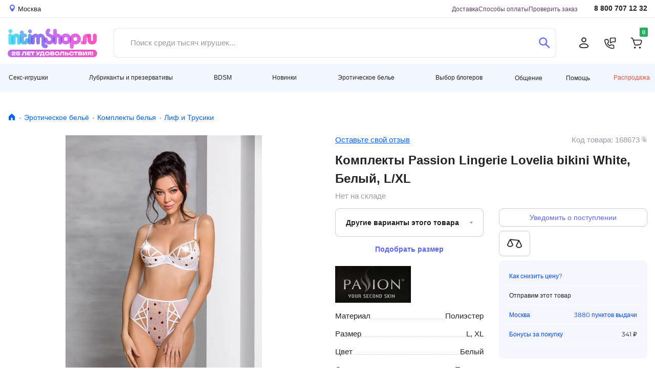

--- FILE ---
content_type: text/html; charset=UTF-8
request_url: https://www.intimshop.ru/komplekti_passion_lingerie_lovelia_bikini_white_belii_l_xl_o168673.html
body_size: 23562
content:
<!DOCTYPE html>
<html lang="ru"  prefix="og: http://ogp.me/ns# article: http://ogp.me/ns/article# profile: http://ogp.me/ns/profile# fb: http://ogp.me/ns/fb#">
<head class="twig">
    <title>Комплекты Passion Lingerie Lovelia bikini White, Белый, L/XL купить по цене 6832 руб - интернет-магазин intimshop.ru</title>
    
<meta http-equiv="X-UA-Compatible" content="IE=edge">
<meta http-equiv="content-type" content="text/html; charset=UTF-8" />
<link rel="preload" href="https://www.intimshop.ru/sv-7706ca0/resources/css/owl.carousel+theme.css" as="style" crossorigin="anonymous"  fetchpriority="high"><link rel="preload" href="https://www.intimshop.ru/resources/webfonts/fa-solid-900.woff2" as="font" type="font/woff2" crossorigin ><link rel="preload" href="https://www.intimshop.ru/resources/fonts/montserrat/montserrat-W1hyzbi.woff2" as="font" type="font/woff2" crossorigin ><link rel="preload" href="https://www.intimshop.ru/resources/fonts/montserrat/montserrat-Wlhyw.woff2" as="font" type="font/woff2" crossorigin ><link rel="preload" href="https://www.intimshop.ru/sv-7706ca0/s/7706ca091d21513ccc89572004ccff96fbdc329bf9b991298324288251134ab0cabea51b052fb79.css" as="style" crossorigin="anonymous"  fetchpriority="high"><link rel="preload" href="https://www.intimshop.ru/sv-7706ca0/s/7706ca0ef048d7dc8fa20527942df65beb56ada91fd724c396316d8db8d3d0d598c0d0501569090.css" as="style" crossorigin="anonymous"  fetchpriority="high"><link rel="preload" href="https://www.intimshop.ru/sv-7706ca0/s/7706ca0cfc764443a16741a0d9791c65ae39759be493a3cdda2607f5a4b3e09442330dffecfec5c.js" as="script" crossorigin="anonymous"  fetchpriority="high"><link rel="preload" href="https://www.intimshop.ru/sv-7706ca0/s/7706ca0159b0e708d68f8ec3660e955a1814e3f8a6ad022505959ed8c55cefdb93a48920c80966f.js" as="script" crossorigin="anonymous"  fetchpriority="low"><link rel="canonical" href="https://www.intimshop.ru/komplekti_passion_lingerie_lovelia_bikini_white_belii_l_xl_o168673.html" /><meta property="og:type" content="product" /><meta property="og:title" content="Комплекты Passion Lingerie Lovelia bikini White, Белый, L/XL" /><meta property="og:description" content="Белый комплект нижнего белья Lovelia декорирован принтом сердечки. Состоит из полуоткрытого бюста на косточках и высоких трусиков-слипов. Бретельки и застежка на спинке регулируются. Комплект упакован в красивую плотную коробку.Характеристики:Материал: ПЭ 85%, эластан 10%, ПА 5% Цвет: Белый Размер: L/XL Вес-брутто: 0,15 Бренд: Passion Lingerie Марка: Passion Страна-производитель: Польша" /><meta property="og:image" content="https://www.intimshop.ru/resources/images/content/items/a/acd/acdee2265d3a09e74291642b4dd9eaa6_42.markedwebp.jpg.webp" /><meta property="og:url" content="https://www.intimshop.ru/komplekti_passion_lingerie_lovelia_bikini_white_belii_l_xl_o168673.html" /><meta property="og:price:amount" content="6832" /><meta property="og:price:currency" content="RUB" />
    <meta name="description" content="Комплекты Passion Lingerie Lovelia bikini White, Белый, L/XL купить по цене 6832 руб ✅ Низкие цены ✅ Большой выбор ✅ Доставка по всей России ★★★ Интернет-магазин intimshop.ru ☎ 8 (800) 707-12-32" />
    <meta property="context" content="items_presentations_" />
    <meta name="viewport" content="width=1200px, initial-scale=1.0, maximum-scale=1.5, minimum-scale=0.25" />
    <meta name="apple-mobile-web-app-title" content="IntimShop" />
    <meta name="apple-mobile-web-app-capable" content="yes" />
    <meta name="apple-mobile-web-app-status-bar-style" content="black-translucent" />

    <link rel="apple-touch-icon" sizes="180x180" href="https://www.intimshop.ru/resources/favicon/apple-touch-icon.png">
    <link rel="icon" type="image/png" sizes="32x32" href="https://www.intimshop.ru/resources/favicon/favicon-32x32.png">
    <link rel="icon" type="image/png" sizes="16x16" href="https://www.intimshop.ru/resources/favicon/favicon-16x16.png">
    <link rel="manifest" href="https://www.intimshop.ru/resources/favicon/site.webmanifest">
    <link rel="mask-icon" href="https://www.intimshop.ru/resources/favicon/safari-pinned-tab.svg" color="#9f00a7">
    <link rel="shortcut icon" href="https://www.intimshop.ru/resources/favicon/favicon.ico">
    <meta name="msapplication-TileColor" content="#9f00a7">
    <meta name="msapplication-config" content="https://www.intimshop.ru/resources/favicon/browserconfig.xml">
    <meta name="theme-color" content="#ffffff">

    <link rel="preload" href="https://www.intimshop.ru/sv-7706ca0/resources/css/owl.carousel+theme.css" as="style" crossorigin="anonymous"  fetchpriority="high"><link rel="preload" href="https://www.intimshop.ru/resources/webfonts/fa-solid-900.woff2" as="font" type="font/woff2" crossorigin ><link rel="preload" href="https://www.intimshop.ru/resources/fonts/montserrat/montserrat-W1hyzbi.woff2" as="font" type="font/woff2" crossorigin ><link rel="preload" href="https://www.intimshop.ru/resources/fonts/montserrat/montserrat-Wlhyw.woff2" as="font" type="font/woff2" crossorigin ><link rel="preload" href="https://www.intimshop.ru/sv-7706ca0/s/7706ca091d21513ccc89572004ccff96fbdc329bf9b991298324288251134ab0cabea51b052fb79.css" as="style" crossorigin="anonymous"  fetchpriority="high"><link rel="preload" href="https://www.intimshop.ru/sv-7706ca0/s/7706ca0ef048d7dc8fa20527942df65beb56ada91fd724c396316d8db8d3d0d598c0d0501569090.css" as="style" crossorigin="anonymous"  fetchpriority="high"><link rel="preload" href="https://www.intimshop.ru/sv-7706ca0/s/7706ca0cfc764443a16741a0d9791c65ae39759be493a3cdda2607f5a4b3e09442330dffecfec5c.js" as="script" crossorigin="anonymous"  fetchpriority="high"><link rel="preload" href="https://www.intimshop.ru/sv-7706ca0/s/7706ca0159b0e708d68f8ec3660e955a1814e3f8a6ad022505959ed8c55cefdb93a48920c80966f.js" as="script" crossorigin="anonymous"  fetchpriority="low">
    <link type='text/css' rel='stylesheet' data-slugs='owl,bbcode,photo,ui,product.d2023,form2,admin,plupload,promo,bootstrap,style2023,fontawesome,usedesk,desktop.montserrat-local,desktop.roboto-local' href='https://www.intimshop.ru/sv-7706ca0/s/7706ca091d21513ccc89572004ccff96fbdc329bf9b991298324288251134ab0cabea51b052fb79.css' crossorigin='anonymous' />
    <script src='https://www.intimshop.ru/sv-7706ca0/s/7706ca0cfc764443a16741a0d9791c65ae39759be493a3cdda2607f5a4b3e09442330dffecfec5c.js' crossorigin='anonymous'></script>
    
    </head>
<body class='desktop-layout role-0  core-analytics  ym-enabled  need_choose_city ' data-resource-domain="https://www.intimshop.ru/sv-7706ca0" data-role="0" style="margin:0; padding:0; box-sizing: border-box; min-height: 100vh; display: flex; flex-direction: column;"  data-name='' data-email='' data-phone='' data-token='' data-guest='1'>
    <noscript>
        <img loading="lazy" src="https://mc.yandex.ru/watch/57700" style="position:absolute; left:-9999px;" alt="" />
    </noscript>
    <div class="i_items_presentations_ i__layout" id="i_wrapper" style="box-sizing: border-box; flex: 1; display: flex; flex-direction: column;">
                    <header style="display: block; box-sizing: border-box; height: 196px;">
    <div class="top" style="height:35px; overflow:hidden;">
        <div class="container-fluid">
            <div class="row">
                <div class="col-12" id="i_usermenu" style="display: flex; justify-content: space-between">
                    <a href="#" class="link-location d-flex align-items-center change_user_city" rel="nofollow">
                        <svg width="10" height="14">
                            <use xlink:href="/resources/css/d2023/icons.svg#icon-location"></use>
                        </svg>
                        <span class="ml-1">Москва</span>
                    </a>
                    <div class="align-items-center" style="display: flex; margin-left: auto">
                        <ul class="navigation-page">
                            
                            <li><a href="/delivery/">Доставка</a></li>
                            <li><a href="/payment.html">Способы оплаты</a></li>
                            <li><a href="/orders/getinfo/">Проверить заказ</a></li>
                        </ul>
                        <a href="tel:88007071232" class="link-tel ">8 800 707 12 32</a>
                    </div>
                </div>
            </div>
        </div>
    </div>
    <div class="middle" style="height:91px; overflow:hidden;">
        <div class="container-fluid">
            <div class="row">
                <div class="col-12 ">
                    <div class="panel-for-search ">
                        <div class="panel-for-search__top d-flex justify-content-between align-items-center">
                    <a href="/" class="d-block logo">
                        <img alt="Лого" class="nolazy" height="55" src="/resources/img/d2023/logo25.png" style="width: 175px; max-width: 175px; height: auto;" width="175">
                    </a>
                          <form class="search_form head-search form-control d-flex align-items-stretch justify-content-between rounded " style="padding: 0" action="/items/search/simple/">
          <input type="text" name="search" placeholder="Поиск среди тысяч игрушек..." value="" class="is-input flex border-0 form-control js-main-search-autocomplete">
          <button type="button" class="search circle is-closeIcon btn pr-0" aria-label="Закрыть поиск" style="display: none">
              <svg width="16" height="16" viewBox="0 0 16 16" fill="none" xmlns="http://www.w3.org/2000/svg">
                  <path d="M0.57982 15.4202C0.782617 15.623 0.884052 15.7244 0.985148 15.7919C1.40032 16.0694 1.94173 16.0694 2.3569 15.7919C2.458 15.7244 2.5594 15.623 2.7622 15.4202L8 10.1824L13.2378 15.4202C13.4406 15.623 13.542 15.7244 13.6431 15.7919C14.0583 16.0694 14.5997 16.0694 15.0149 15.7919C15.116 15.7244 15.2174 15.623 15.4202 15.4202C15.623 15.2174 15.7244 15.1159 15.7919 15.0148C16.0694 14.5997 16.0694 14.0583 15.7919 13.6431C15.7244 13.542 15.623 13.4406 15.4202 13.2378L10.1824 7.99997L15.4201 2.76223C15.6229 2.55942 15.7243 2.45801 15.7919 2.35691C16.0693 1.94174 16.0693 1.40033 15.7919 0.985152C15.7243 0.884052 15.6229 0.782645 15.4201 0.579832C15.2173 0.377026 15.1159 0.275612 15.0148 0.20806C14.5996 -0.0693532 14.0582 -0.0693532 13.643 0.20806C13.5419 0.275612 13.4405 0.377016 13.2377 0.579821L8 5.81756L2.76229 0.579835C2.55948 0.377026 2.45807 0.275615 2.35697 0.208062C1.9418 -0.0693507 1.40039 -0.0693507 0.985217 0.208062C0.884116 0.275616 0.78271 0.377022 0.579898 0.579835C0.377086 0.782648 0.27568 0.884054 0.208127 0.985155C-0.0692846 1.40033 -0.0692846 1.94174 0.208127 2.35692C0.27568 2.45802 0.377086 2.55942 0.579898 2.76224L5.81761 7.99997L0.57983 13.2378C0.377025 13.4406 0.275611 13.542 0.208059 13.6431C-0.0693529 14.0583 -0.0693529 14.5997 0.208059 15.0148C0.275611 15.1159 0.377014 15.2174 0.57982 15.4202Z" fill="#FF5C5C"/>
              </svg>
          </button>
          <button type="submit" class="is-do-search btn" aria-label="Поиск">
              <svg width="22" height="22">
                  <use xlink:href="/resources/css/d2023/icons.svg#icon-search"></use>
              </svg>
          </button>
      </form>
  
                    <ul class="navigation-action d-flex align-items-center justify-content-between "><li><a href="/users/auth/login/?overlay=1" aria-label="Личный кабинет" class="rounded-circle fancybox" data-width="405px" ><svg width="20" height="22"><use xlink:href="/resources/css/d2023/icons.svg#icon-user"></use></svg></a></li><li><a class="rounded-circle overlay" "aria-label"="Обратный звонок"  href="/calls/callbackrequest/?overlay=1" data-width="451" ><svg width="23" height="23"><use xlink:href="/resources/css/d2023/icons.svg#icon-phone"></use></svg></a></li><li>      <a href="/users/cart/show/"  id="cart_base_panel" class="rounded-circle basket"  data-items='{}'  data-gifts='{}'  data-sets='{}'  data-sets_items="{}"  data-amount="0" ></a>
      </li></ul>
                        </div>
                              <div id='is-main-search' class="">
          <div class="is-search is-theme-full is-theme">
              <div class="is-wrapper">
                  <div class="is-layout is-withQuery">
                      <div class="is-results">
                          <div class="is-grid">
                              <div class="is-cell is-sidebar">
                                  <div class='is-corrections-wrapper'></div>
                                  <div class="is-filters">
                                      <div class="is-taxons">
                                          <div class='is-search-categorylist'></div>
                                      </div>
                                  </div>
                              </div>
                              <div class="is-cell is-lists">
                                  <div class='is-grid is-search-results'></div>
                              </div>
                          </div>
                          <button type='button' class='btn btn-outline-primary js-show-full'>Больше результатов поиска</button>
                      </div>
                  </div>
              </div>
              <div></div>
          </div>
      </div>
  
                    </div>
                </div>
            </div>
        </div>
    </div>
    <div class="bottom" style="height: 54px;">
        <div class="container-fluid">
            <div class="row">
                <div class="col-12 d-flex align-items-center justify-content-between navigation-dropdown navbar-expand"><div class='dropdown dropdown-nav navbar-nav ' class=""><a href="/catalog/seks_igrushki/" id="ddm-3b84f15c6bed189387f668c309edb1e2" class="btn dropdown-toggle py-0" data-toggle="dropdown" aria-haspopup="true" aria-expanded="false" role="button">Секс-игрушки</a><div class='dropdown-menu dropdown-menu-left' aria-labelledby='ddm-3b84f15c6bed189387f668c309edb1e2'><a href="/catalog/vibratori/" id="ddm-43cbc49defd7fef7c61ac8351e8dfbdd" class="dropdown-item">Вибраторы</a><a href="/catalog/volnovye_stimulyatory_klitora/" id="ddm-1b1676d8b5e7cec3e5e94aa0825335dd" class="dropdown-item">Вакуумные стимуляторы</a><a href="/catalog/muzhskie_seks_igrushki/" id="ddm-1d8b0795629d66a065cdbb2884d03737" class="dropdown-item">Мужские секс-игрушки</a><a href="/catalog/falloimitatori/" id="ddm-74cced562559a106a1dcf4c8d0db4054" class="dropdown-item">Фаллоимитаторы</a><a href="/catalog/analnie_igrushki/" id="ddm-f14a4c7aa221959cb75e8e250e684858" class="dropdown-item">Анальные игрушки</a><a href="/catalog/vaginalnie_shariki/" id="ddm-0a19f33dc077b67da30b37e57d182bca" class="dropdown-item">Тренажеры Кегеля</a><a href="/catalog/straponi/" id="ddm-2d432b00b0882149e9a6fd6514d119be" class="dropdown-item">Страпоны</a><a href="/catalog/teledildonika/" id="ddm-dd7ca77348e38d95d21d10e74e1b7dab" class="dropdown-item">Теледилдоника/Вебкам</a><a href="/catalog/vakuumnie__pompi/" id="ddm-e4cddbc5f19e1294c74f724246f568ed" class="dropdown-item">Вакуумные помпы</a><a href="/catalog/fisting/" id="ddm-97390413aee4ab7fa987e38c76d42b83" class="dropdown-item">Фистинг</a><a href="/catalog/nabori/" id="ddm-3078240084bc10dfbc71e55b1a901e78" class="dropdown-item">Наборы</a><a href="/catalog/kurs_anal/" id="ddm-b80bc7b8b81e1e16a881cf898695c09c" class="dropdown-item">Курс Анальный секс от А до Я</a></div></div><div class='dropdown dropdown-nav navbar-nav ' class=""><a href="/catalog/poleznoe/" id="ddm-56ae12ef164e7bdd26d29e183f374cdc" class="btn dropdown-toggle py-0" data-toggle="dropdown" aria-haspopup="true" aria-expanded="false" role="button">Лубриканты и презервативы</a><div class='dropdown-menu dropdown-menu-left' aria-labelledby='ddm-56ae12ef164e7bdd26d29e183f374cdc'><a href="/catalog/prezervativi/" id="ddm-58ce22c273a5671e5cc7f01e54242af2" class="dropdown-item">Презервативы</a><a href="/catalog/smazki/" id="ddm-cdf89d50bbd463dec063f673e238a664" class="dropdown-item">Гели, смазки, кремы, лубриканты</a><a href="/catalog/menstrualnye_chashy/" id="ddm-752f2eb7525980c71ced67bf7a48875f" class="dropdown-item">Менструальные чаши и тампоны</a><a href="/catalog/massazh/" id="ddm-9ec1efdbf311efbc0ebac08b2f523cf6" class="dropdown-item">Массаж</a><a href="/catalog/dlya_par/" id="ddm-a393f48c776ad8ddd650edd4bcaa59fa" class="dropdown-item">Игры для пар</a><a href="/catalog/feromoni/" id="ddm-99f66c1c6bc4c97f3aa80b86d3a07077" class="dropdown-item">Феромоны</a><a href="/catalog/afrodiziaki/" id="ddm-50fb74d7ad0b606460f38391ffbb48c5" class="dropdown-item">Афродизиаки</a><a href="/catalog/zhenskaya_gigiena/" id="ddm-8a2938936e9138917c8b97cf6d6d8dd2" class="dropdown-item">Гигиена и уход за телом</a><a href="/catalog/uhod_za_igrushkami/" id="ddm-f71ba7ba7380b5cc129ec74f00cba246" class="dropdown-item">Уход за игрушками и хранение</a><a href="/catalog/bady/" id="ddm-1b0057ef02b7952077c642c7f23ee343" class="dropdown-item">Возбуждающие препараты</a><a href="/catalog/kurs_anal/" id="ddm-b80bc7b8b81e1e16a881cf898695c09c" class="dropdown-item">Курс Анальный секс от А до Я</a></div></div><div class='dropdown dropdown-nav navbar-nav ' class=""><a href="/catalog/bdsm/" id="ddm-1e7711bb36627b48ceda8c796cc36186" class="btn dropdown-toggle py-0" data-toggle="dropdown" aria-haspopup="true" aria-expanded="false" role="button">BDSM</a><div class='dropdown-menu dropdown-menu-left' aria-labelledby='ddm-1e7711bb36627b48ceda8c796cc36186'><a href="/catalog/bdsm_maski/" id="ddm-8986d8046e7b7cb6a2b9a9c8f03cb5d5" class="dropdown-item">Маски</a><a href="/catalog/bdsm_klyapi/" id="ddm-7a1bef3d5bd5d43c8d73d8c77131e5b8" class="dropdown-item">Кляпы</a><a href="/catalog/osheiniki_povodki/" id="ddm-0bbf6a7e18e221e78c321a86d0a14d6d" class="dropdown-item">Ошейники, Поводки</a><a href="/catalog/bdsm_naruchniki_fiksaciya/" id="ddm-e99df0c0cc1ba4a1f18d8306c16aa080" class="dropdown-item">Наручники и другая фиксация</a><a href="/catalog/poyasa_vernosti/" id="ddm-c7abad5d1753bd05d5adb117e6427ee1" class="dropdown-item">Пояса верности</a><a href="/catalog/soski_vagina/" id="ddm-2d18efa650c48d1b5b747416ada790de" class="dropdown-item">Зажимы</a><a href="/catalog/chlen_moshonka/" id="ddm-1d92993b57ce2122827b001f10590cc0" class="dropdown-item">Кольца и Сбруи на член</a><a href="/catalog/bdsm_porka/" id="ddm-cbead9048e549e1e9f85a2a4ed4273a5" class="dropdown-item">Порка</a><a href="/catalog/seks_mashiny/" id="ddm-83c66c462c3457ed55ab3b9e6096e47f" class="dropdown-item">Секс-машины</a><a href="/catalog/kacheli/" id="ddm-d291ed44f2aa2a1751d9c717de849056" class="dropdown-item">Секс-качели</a><a href="/catalog/elektrostimulyaciya/" id="ddm-a454a6560a347b0531d48c9d525253bb" class="dropdown-item">Электростимуляция</a><a href="/catalog/medicinskii_fetish/" id="ddm-7ee17d95acc9ab1d9330640f2d243384" class="dropdown-item">Медицинский фетиш</a><a href="/catalog/bdsm_nabori/" id="ddm-53358a8ea7d49c3d48e9d6f1a06bf3a8" class="dropdown-item">BDSM-Наборы</a></div></div><div class='dropdown dropdown-nav navbar-nav ' class=""><a href="/catalog/novinki_seks_shopa/" id="ddm-48260d3e4d5fa9d09e4302f2bbcf1d7c" class="btn dropdown-toggle py-0" data-toggle="dropdown" aria-haspopup="true" aria-expanded="false" role="button">Новинки</a><div class='dropdown-menu dropdown-menu-left' aria-labelledby='ddm-48260d3e4d5fa9d09e4302f2bbcf1d7c'><a href="/catalog/latest_seks_igrushki/" id="ddm-0c9118e41bcf5dd4d572055052a5e248" class="dropdown-item">Секс-игрушки</a><a href="/catalog/latest_eroticheskoe_bele/" id="ddm-5579e84422ff9928343c841246bd789e" class="dropdown-item">Эротическое белье</a><a href="/catalog/latest_bdsm/" id="ddm-195861bb0eaa1b0bdf54b64c58745ca5" class="dropdown-item">BDSM</a><a href="/catalog/latest_poleznoe/" id="ddm-8a0cdf58bb4054d20682ff1f465677ae" class="dropdown-item">Лубриканты и презервативы</a></div></div><div class='dropdown dropdown-nav navbar-nav ' class=""><a href="/catalog/eroticheskoe_bele/" id="ddm-ebb29423dab143f3bac3a266e12f61f5" class="btn dropdown-toggle py-0" data-toggle="dropdown" aria-haspopup="true" aria-expanded="false" role="button">Эротическое белье</a><div class='dropdown-menu dropdown-menu-left' aria-labelledby='ddm-ebb29423dab143f3bac3a266e12f61f5'><a href="/catalog/aksessuari/" id="ddm-b6d98c0a55d0ba278324d1e8c7066a30" class="dropdown-item">Аксессуары</a><a href="/catalog/muzhskoe_bele/" id="ddm-ce89bc21a38115d971042a00f1caf855" class="dropdown-item">Мужское бельё</a><a href="/catalog/komplekti_belya/" id="ddm-423bfdb50b149b542902841ff20f5769" class="dropdown-item">Комплекты белья</a><a href="/catalog/trusiki/" id="ddm-322ab4f33d53e06e61a741fc129e36e2" class="dropdown-item">Трусики</a><a href="/catalog/chulki_i_kolgotki/" id="ddm-95b2a8c06eb6ce365859e10d2cb41749" class="dropdown-item">Чулки, колготки</a><a href="/catalog/bodi/" id="ddm-1d1533752d401c508980a9794852e231" class="dropdown-item">Боди, Тедди</a><a href="/catalog/platja/" id="ddm-9be5bae8f0d792fd91be67ee5cad506e" class="dropdown-item">Эротические платья</a><a href="/catalog/igrovie_kostiumy/" id="ddm-6babc22fb6e7c06269cdc32802ee0e88" class="dropdown-item">Ролевые костюмы</a><a href="/catalog/chulok_na_telo/" id="ddm-820632a2c21778a4b54f890b5d202d40" class="dropdown-item">Чулки на тело</a><a href="/catalog/sorochki_i_kombinacii/" id="ddm-27f5a8ae2decfd8c93486eb0461e5b39" class="dropdown-item">Сорочки, комбинации</a><a href="/catalog/biuste_korseti/" id="ddm-65ef29da923d4045145367162e79a63f" class="dropdown-item">Корсеты, бюстье</a><a href="/catalog/peniuari_i_halati/" id="ddm-927e04ebd7b0eb4c667b010fa5d05aa8" class="dropdown-item">Пеньюары, халаты</a><a href="/catalog/portupei_strepi_garteri/" id="ddm-d245df1fa005ac9cfa00611d3a14c235" class="dropdown-item">Портупеи, сбруи, гартеры</a></div></div><div class='dropdown dropdown-nav navbar-nav ' class=""><a href="/catalog/vybor_blogerov/" id="ddm-ecafc02f576c3465fed58a61b631b24e" class="btn dropdown-toggle py-0" data-toggle="dropdown" aria-haspopup="true" aria-expanded="false" role="button">Выбор блогеров</a><div class='dropdown-menu dropdown-menu-left' aria-labelledby='ddm-ecafc02f576c3465fed58a61b631b24e'><a href="/catalog/masha_davay/" id="ddm-a46fdd6f3e2e05bb74e81650fd05eaaa" class="dropdown-item">Маша, давай!</a><a href="/catalog/Sex_life/" id="ddm-c62685e9ffc8b8314e9311e1c17dbfe2" class="dropdown-item">Sex Life</a><a href="/catalog/night_tale/" id="ddm-6a679d432fd874fe8c772ba115f9a409" class="dropdown-item">Ночная сказка</a><a href="/catalog/kostya_kazenny/" id="ddm-1293bbc65de299ccce33af7afad4314f" class="dropdown-item">Костя Казённый</a></div></div><div class='dropdown dropdown-nav navbar-nav ' class=" prelast"><a class="  prelastbtn dropdown-toggle py-0" href="/dashboard/show/" id="ddm-028ecd81c638bebc029dfd20fba4c38e" data-toggle="dropdown" aria-haspopup="true" aria-expanded="false" role="button">Общение</a><div class='dropdown-menu dropdown-menu-right' aria-labelledby='ddm-028ecd81c638bebc029dfd20fba4c38e'><a href="/vlog/" id="ddm-c00285cec256ee565ea1788476c3c285" class="dropdown-item">Видеообзоры</a><a href="/news/" id="ddm-2ee49abd5675f15f9932a0cc35a8e9e0" class="dropdown-item">Блог</a><a href="/sex-faq/" id="ddm-1e1aa45eeb884deb4649e0b714945543" class="dropdown-item">Секс фак</a><a href="/test-drive/" id="ddm-e5f1c0d4d2c1f56629032095ff403e62" class="dropdown-item">Тест-драйв</a><a href="/dashboard/show/" id="ddm-9f73eb09701cc5024e5d0418768ac391" class="dropdown-item">Социальная сеть</a><ul class="social-list  d-flex align-items-center">
                                <li>
                                    <a href="https://vk.com/im?sel=-53525366">
                                        <svg width="44" height="45">
                                            <use xlink:href="/resources/css/d2023/icons.svg#icon-circle-vk"></use>
                                        </svg>
                                    </a>
                                </li>
                                <li>
                                    <a href="https://t.me/intimshop_official">
                                        <svg width="44" height="45">
                                            <use xlink:href="/resources/css/d2023/icons.svg#icon-circle-tg"></use>
                                        </svg>
                                    </a>
                                </li>
                                <li>
                                    <a href="https://www.youtube.com/channel/UCe8aGEQzNeDFy2vt5SrfczA">
                                        <svg width="44" height="45">
                                            <use xlink:href="/resources/css/d2023/icons.svg#icon-circle-yb"></use>
                                        </svg>
                                    </a>
                                </li>
                                <li>
                                    <a href="https://zen.yandex.ru/id/5a2bb714fd96b1d33aaf219b">
                                        <svg width="44" height="45">
                                            <use xlink:href="/resources/css/d2023/icons.svg#icon-circle-pls"></use>
                                        </svg>
                                    </a>
                                </li>
                            </ul></div></div><div class='dropdown dropdown-nav navbar-nav ' class="help-menu"><a class=" help-menubtn dropdown-toggle py-0" href="javascript:void(0)" id="ddm-1e6e5f901e5ae44738fb4497947061ac" data-toggle="dropdown" aria-haspopup="true" aria-expanded="false" role="button">Помощь</a><div class='dropdown-menu dropdown-menu-right' aria-labelledby='ddm-1e6e5f901e5ae44738fb4497947061ac'><div class="d-flex align-items-center justify-content-between help-btn-wrap"><a href='/orders/pay/' class='btn btn-outline-primary text-primary'>Оплата <br/> заказа</a><a href='/orders/getinfo/' class='btn btn-outline-primary text-primary'>Отслеживание<br/>заказа</a></div><a href="/promotions/" id="ddm-52e9f6b0cbbc205bca144f07da3708b1" class="dropdown-item">Акции</a><a href="/delivery/" id="ddm-aa555af619a04ca971cdc8bb8f700c0d" class="dropdown-item">Способы доставки</a><a href="/payment.html" id="ddm-8d2417694e98b47b8701d1ccf11e2382" class="dropdown-item">Способы оплаты</a><a href="/bonuses.html" id="ddm-b0724ee21d445733c0d3c4330f66f550" class="dropdown-item">Бонусная программа</a><a href="/giftcards/listown/" id="ddm-afeeb90dd1a78873f15bc5cca68e10ad" class="dropdown-item">Подарочные сертификаты</a><a href="/guides/" id="ddm-749f7c160fe3cfcc3c493b3b22eda9df" class="dropdown-item">Гид покупателя</a><a href="/reviews/" id="ddm-b5e3c4ed2e37e26ae48adfa4748580d4" class="dropdown-item">Отзывы о товарах</a><a href="/anonymousdelivery.html" id="ddm-34a49fd340000b07eedc5c2fd2757018" class="dropdown-item">Анонимность</a><a href="/garantii.html" id="ddm-1fc5794a41e69646074eb02cd5908b5c" class="dropdown-item">Гарантии</a><a href="/vozvrat.html" id="ddm-f289a4f7a6935624204d9722c72634ea" class="dropdown-item">Возврат</a><hr><a href="/lifehack.html" id="ddm-68e7efbf05e822133d430e62be26249f" class="dropdown-item">Экономить с intimshop.ru</a><a href="https://opt.intimshop.ru" id="ddm-865c331f2cec9e0581a36b91dbe833e4" class="dropdown-item">Оптовые поставки</a><hr><a href="/job.html" id="ddm-686e081d321e40d1fb75a9a6f409a1ee" class="dropdown-item">Вакансии</a><a href="/contacts.html" id="ddm-6925a5e1b17964ac3240d887e300b9b6" class="dropdown-item">Контакты</a><a href="/about.html" id="ddm-1c2f70beed7416b25f13c9f38e31dc16" class="dropdown-item">О нас</a><hr><a href="/complaints/add/" id="ddm-a9a44b2eb1fa3e22b433e2da94983071" class="dropdown-item">Рекламация</a><a class="jiraPopup hidden" href="#" id="ddm-d451f31a8bd171972e47898fdd04d8e8">Сообщить об ошибке</a><hr><div class="d-flex align-items-center justify-content-between help-call-wrap">
    <a href="tel:88007071232" class="phone">8 800 707 12 32</a>
    <a href="/calls/callbackrequest/?overlay=1" class="overlay btn btn-outline-primary text-primary" data-width="484">Заказать звонок</a>
</div></div></div><a class="sale" href="/items/sale/show/" id="ddm-0e33b73361b6e11568a7f910f5772904">Распродажа</a></div>
            </div>
        </div>
    </div>
</header>        
        <main style="box-sizing: border-box; display: block; flex: 1;">
                <section class="section-breadcrumbs" style="height: 45px; max-height: 45px;">
        <div class="container-fluid">
            <div class="row">
                <div class="col-12">
                    <nav aria-label="breadcrumb"><ol class="breadcrumb"><li class="breadcrumb-item"><a href="/" title="Главная"><svg width="16" height="17"><use xlink:href="/resources/css/d2023/icons.svg#icon-home"></use></svg></a></li><li class="breadcrumb-item"><a title="Эротическое бельё" href="/catalog/eroticheskoe_bele/">Эротическое бельё</a></li><li class="breadcrumb-item"><a title="Комплекты белья" href="/catalog/komplekti_belya/">Комплекты белья</a></li><li class="breadcrumb-item"><a title="Лиф и Трусики" href="/catalog/lif_i_trusiki/">Лиф и Трусики</a></li></ol></nav>
                </div>
            </div>
        </div>
    </section>

            <div class="container-fluid section-main-content" style="padding: 0">
                <div class="row" style="margin: 0">
                    <div class="col-12" style="padding: 0">
                        
<div class="modal fade" id="product-picture" tabindex="-1" role="dialog" aria-hidden="true">
    <div class="modal-dialog  modal-product-picture" role="document">
        <div class="modal-content">
            <div class="modal-body p-0">

                <div itemscope itemtype="http://schema.org/ImageObject" class="d-none">
                    <meta itemprop="description" content="" />
                    <meta itemprop="name" content="Комплекты Passion Lingerie Lovelia bikini White, Белый, L/XL" />
                    <img loading="lazy" src="https://www.intimshop.ru/resources/images/content/items/a/acd/acdee2265d3a09e74291642b4dd9eaa6_42.markedwebp.jpg.webp" itemprop="contentUrl" />
                </div>

                <div class=" modal-open-product-picture">
                                        <div class="product-owl-navigation">
                                                                                                                             <a data-slide="img-0" class="item active item-photo m-0" title="Фото #1" style="cursor: pointer;">
                                                       <style>#i69767c677beba1769372775 { aspect-ratio: auto 53 / 80; height: auto; }</style><img  id='i69767c677beba1769372775' width='53' height='80' loading="lazy" src="https://www.intimshop.ru/resources/images/content/items/a/acd/acdee2265d3a09e74291642b4dd9eaa6_42.ipvideowebp.jpg.webp" alt="Комплекты Passion Lingerie Lovelia bikini White, Белый, L/XL"  id='i69767c677beba1769372775' width='53' height='80'/>                                                   </a>
                                                                                                                                                     <a data-slide="img-1" class="item  item-photo m-0" title="Фото #2" style="cursor: pointer;">
                                                       <style>#i69767c677e3bd1769372775 { aspect-ratio: auto 53 / 80; height: auto; }</style><img  id='i69767c677e3bd1769372775' width='53' height='80' loading="lazy" src="https://www.intimshop.ru/resources/images/content/items/3/378/37825de4fa00950425e5ec8f5b5ff638_42.ipvideowebp.jpg.webp" alt="Комплекты Passion Lingerie Lovelia bikini White, Белый, L/XL"  id='i69767c677e3bd1769372775' width='53' height='80'/>                                                   </a>
                                                                   </div>
                    <div class="owl-product-picture-container">
                       <div class="owl-block owl-nav-noHover owl-nav-big">
                           <div class="owl-carousel h-100">
                                                                  <div class="item h-100 "
                                        title="Фото #1" style="margin: 0 auto;">
                                       <div class="d-flex align-items-center justify-content-center h-100">
                                                                                      <img  height='1500' width='1000'  style="height:80vmin;object-fit:contain;" src="https://www.intimshop.ru/resources/images/content/items/a/acd/acdee2265d3a09e74291642b4dd9eaa6_42.zoomwebp.jpg.webp" class="nolazy"  data-srcb="https://www.intimshop.ru/resources/images/content/items/a/acd/acdee2265d3a09e74291642b4dd9eaa6_42.zoomwebp.jpg.webp"  alt="Фото #1"  />                                       </div>
                                   </div>
                                                                  <div class="item h-100 "
                                        title="Фото #2" style="margin: 0 auto;">
                                       <div class="d-flex align-items-center justify-content-center h-100">
                                                                                      <img  height='1500' width='1000'  style="height:80vmin;object-fit:contain;" loading="lazy" src="https://www.intimshop.ru/resources/images/content/items/3/378/37825de4fa00950425e5ec8f5b5ff638_42.zoomwebp.jpg.webp" alt="Фото #2"/>                                       </div>
                                   </div>
                                                          </div>
                       </div>
                        <div class="product-title">Комплекты Passion Lingerie Lovelia bikini White, Белый, L/XL </div>
                    </div>
                </div>
            </div>
        </div>
    </div>
</div>
<div itemscope itemtype="https://schema.org/Product">
    <meta itemprop="hasAdultConsideration" content="SexualContentConsideration" />
    <section class="section-product">
        <div class="container-fluid">
            <div class="row">
                <div class="col-6">
                    <div class="product-main__owl">
                        <div class="owl-carousel-lazy">
                            <div class="item" data-toggle="modal" data-target="#product-picture" title="Фото #1" style="margin: 0 auto;"><img  height='1000' width='667'  style="height:80vmin;object-fit:contain;" src="https://www.intimshop.ru/resources/images/content/items/a/acd/acdee2265d3a09e74291642b4dd9eaa6_42.markedhdwebp.jpg.webp" class="nolazy"  data-srcb="https://www.intimshop.ru/resources/images/content/items/a/acd/acdee2265d3a09e74291642b4dd9eaa6_42.zoomwebp.jpg.webp"  alt="Фото #3"  /></div><script class="own-carousel-lazy" type="application/json">{"preset":"markedhd","item":"168673","pids":["252072"],"isDesktop":1}</script>                        </div>
                        <div class="product-owl-navigation">
                                                                                                                        <a data-slide="img-0" class="item clsfix active item-photo" title="Фото #1" style="cursor: pointer;">
                                    <style>#i69767c677e82c1769372775 { aspect-ratio: auto 53 / 80; height: auto; }</style><img  id='i69767c677e82c1769372775' width='53' height='80' loading="lazy" src="https://www.intimshop.ru/resources/images/content/items/a/acd/acdee2265d3a09e74291642b4dd9eaa6_42.ipvideowebp.jpg.webp" alt="Комплекты Passion Lingerie Lovelia bikini White, Белый, L/XL"  id='i69767c677e82c1769372775' width='53' height='80'/>                                </a>
                                                                                            <a data-slide="img-1" class="item clsfix  item-photo" title="Фото #2" style="cursor: pointer;">
                                    <style>#i69767c677e96a1769372775 { aspect-ratio: auto 53 / 80; height: auto; }</style><img  id='i69767c677e96a1769372775' width='53' height='80' loading="lazy" src="https://www.intimshop.ru/resources/images/content/items/3/378/37825de4fa00950425e5ec8f5b5ff638_42.ipvideowebp.jpg.webp" alt="Комплекты Passion Lingerie Lovelia bikini White, Белый, L/XL"  id='i69767c677e96a1769372775' width='53' height='80'/>                                </a>
                                                    </div>
                    </div>
                                        <div class="product-photos">
                        <div class="header d-flex justify-content-between align-items-center">
                            <div class="title">
                                Фото покупателей <span class="clr-secondary-grey25">(0)</span>
                            </div>

                            <button type="button" class="btn btn-add-review bg-white mt-auto" data-toggle="modal" data-target="#reviewModalAddPhoto">
                                Добавить своё фото
                            </button>

                            <div class="modal fade" id="reviewModalAddPhoto" tabindex="-1" role="dialog" aria-labelledby="reviewModalCenterTitle" aria-hidden="true">
                                <div class="modal-dialog modal-dialog-centered" role="document"  style="width: 591px; max-width: 591px;">
                                    <div class="modal-content">
                                        <div class="modal-body" style=" padding: 32px">
                                            <div class="d-flex align-items-center header fancybox-header justify-content-between mb-64">
                                                <h5 class="auth-title section-title__v2 font-weight-bold title mb-0" style="font-size: 24px;">Загрузка фото</h5>
                                                <a data-dismiss="modal" href="#" class="d-flex position-relative"style="width: 24px; height:24px; padding: 0px;">
                                                    <svg width="24" height="24" viewBox="0 0 24 24" fill="none" xmlns="http://www.w3.org/2000/svg"
                                                         class="fancybox-close-small" style="width: 24px; height:24px; padding: 0px;">
                                                        <rect x="5.10547" y="17.0208" width="17" height="2.5" rx="1"
                                                              transform="rotate(-45 5.10547 17.0208)" fill="#9999A3"></rect>
                                                        <rect x="6.87354" y="5" width="17" height="2.5" rx="1" transform="rotate(45 6.87354 5)"
                                                              fill="#9999A3"></rect>
                                                    </svg>
                                                </a>
                                            </div>
                                            <div class=" fancybox-wrap-content fancy-product-add-photo fancy-product-review">
                                                <div class="fancy-product mb-64">
                                                    <a href="/komplekti_passion_lingerie_lovelia_bikini_white_belii_l_xl_o168673.html" target="_self" class=""><img alt="Комплекты Passion Lingerie Lovelia bikini White, Белый, L/XL" class=" item_picture item_picture_flip" itemprop="image" data-orig="https://www.intimshop.ru/resources/images/content/items/a/acd/acdee2265d3a09e74291642b4dd9eaa6_42.listm21bwebp.jpg.webp" data-flip="https://www.intimshop.ru/resources/images/content/items/3/378/37825de4fa00950425e5ec8f5b5ff638_42.listm21bwebp.jpg.webp" width="152" height="152" style="" crossorigin="anonymous" title="Комплекты Passion Lingerie Lovelia bikini White, Белый, L/XL. Нет в наличии" plainPreset="" loading="lazy" src="/i/216x216xcrop/37877365c37cb9195ef7732a2799549a/aHR0cHM6Ly93d3cuaW50aW1zaG9wLnJ1L3Jlc291cmNlcy9pbWFnZXMvY29udGVudC9pdGVtcy9hL2FjZC9hY2RlZTIyNjVkM2EwOWU3NDI5MTY0MmI0ZGQ5ZWFhNl80Mi5saXN0bTIxYndlYnAuanBnLndlYnA=/4829fd0138d7408bc57406c946f514b5.webp" /></a>
                                                    <div class="info">
                                                        <small class="code">Код товара: 168673</small>
                                                        <a href="/komplekti_passion_lingerie_lovelia_bikini_white_belii_l_xl_o168673.html" class="title">
                                                            Комплекты Passion Lingerie Lovelia bikini White, Белый, L/XL                                                        </a>
                                                        <p class="card-price" style="margin-bottom: 0; margin-top: 0">
                                                            <span class="ineffective_price">6&thinsp;832 ₽</span>                                                        </p>
                                                    </div>
                                                </div>
                                                <form action="/items/photos/add/?item=168673" method="POST" id="add_photo_form" enctype="multipart/form-data"><input type="hidden" name="sign" value="4f25374dfb508912800c8712949a823e" />                                                <div class="photo-wrap">
                                                    <div class="typography_text_19 mb-32">Выберите фото</div>
                                                    <div class="pluploader-wrapper d-none">
                                                        <div class="pluploader"></div>
                                                    </div>

                                                    <div class="form-group form-group-photo text-center mb-32">
                                                        <div class="field-photo">
                                                            <label class="picture pluploader-placeholder" for="picture__input" tabIndex="0">
                                                                <span class="picture__image">
                                                                    <span class="icon-photo"></span>
                                                                </span>
                                                            </label>

                                                            <small class="text-center d-block">Не более 4МБ <br/>и 5000px по большей
                                                                стороне</small>
                                                            <input type="file" name="picture__input" id="picture__input">
                                                        </div>
                                                        <small class="form-text">К размещению НЕ принимаются фото супер откровенного содержания, фото половых органов и предметная съемка. Приветствуется фото в белье. Особо приветствуются фотографии с эстетическим содержанием.</small>
                                                    </div>
                                                    <div class="form-group my-32">
                                                        <div class="input-filed-control">
                                                            <input type="text" class="input-field_js label-fs-13 input-filed-small input-filed-border-separators" name="comment" value=""/>
                                                            <label for="" class="label-focus fs-13">Описание фото (не обязательно)</label>
                                                        </div>
                                                        <div class="invalid-feedback">
                                                            Please provide a valid city.
                                                        </div>
                                                    </div>
                                                </div>
                                                <p class="text-center typography_text_13 mb-32">Все отзывы публикуются только после проверки <br/> модератором. Наберитесь терпения</p>

                                                <input type="hidden" name="captcha_token_v2">
            <input type="hidden" name="captcha_token_v3">
            <div id="captcha"></div>
                                                <button type="submit" class="w-100 btn btn-primary btn-def-height justify-content-center  js-review-form-submit">
                                                    Отправить на проверку
                                                </button>
                                                </form>
                                                <script>
            window.justOnceRecaptcha = true;
            $(document).on("interact", function() {
                if (!window.justOnceRecaptcha) {
                    return;
                }
                window.justOnceRecaptcha = false;
                setTimeout(function() {
                    let script = document.createElement("script");
                    script.src = "https://www.google.com/recaptcha/api.js?render=6LfFG78pAAAAAMO9DbY8zxdh8C5c5SynoX7GumVq";
                    script.async = false;
                    document.body.append(script);
                }, 500);
            });
            </script>                                                
        <script>
        try {
            var captcha_key_site_v2 = "6LcG5scpAAAAAPSUGV63wW8wA3enNrUOAlNkgKVR";
            var captcha_key_site_v3 = "6LfFG78pAAAAAMO9DbY8zxdh8C5c5SynoX7GumVq";
            var widgetCaptcha = false; // id виджета, на случай, если будет использовано несколько форм на странице
            var tokenInputV2 = $('input[name="captcha_token_v2"]');
            var tokenInputV3 = $('input[name="captcha_token_v3"]');
            
            var form = $("#add_photo_form");
            
            function sendForm() {
                var data = form.serialize();
                $.ajax({
                    type: "POST",
                    url: document.getElementById("add_photo_form").action,
                    data: data,
                    dataType: "json",
                    success: function (response) {
                        if(response.success) {
                            setCookie("add_photo_form_isRecapthaNeed", "1", 1);
                            // Для overlay форм обновляем контент iframe напрямую
                            if (window.parent && window.parent !== window) {
                                document.body.innerHTML = response.html || response.success;
                                // Обновляем размеры iframe
                                if (window.parent.$) {
                                    window.parent.$("#overlay_frame").trigger("iload");
                                }
                            } else {
                                document.querySelector("#add_photo_form").submit();
                            }
                        } else if (response.error) {
                            // если была ошибка капчи, сбрасываем капчку v2 при наличии
                            if (widgetCaptcha !== false) {
                                grecaptcha.reset(widgetCaptcha)
                            }
                    
                            if (response.error === "fall_captcha_v3" && !widgetCaptcha) {
                                widgetCaptcha = grecaptcha.render("captcha", {
                                    "sitekey": captcha_key_site_v2,
                                    "theme": "dark",
                                    "callback": setTokenV2
                                })
                            }
                        }
                    }
                })
            }
            
            // функция-колбек добавляет полученный токен второй версии капчи в скрытое поле формы
            function setTokenV2(token) {
                form.find("input[name='captcha_token_v2']").val(token);
                sendForm();
            }
            
            function formHandler(e) {
                e.preventDefault();
                
                // Проверяем согласие на обработку ПДн (если чекбокс существует)
                var checkbox = form.find("input[name='agree_pddata']");
                if (checkbox.length > 0) {
                    var feedback = form.find(".invalid-feedback");
                    
                    if (!checkbox.is(":checked")) {
                        feedback.show();
                        checkbox.focus();
                        return false;
                    } else {
                        feedback.hide();
                    }
                }
                
                form.find("button[type='submit']").attr("disabled", "disabled").html("<i class='fa fa-spin fa-sync'></i>");
                if (typeof grecaptcha != "undefined" && typeof captcha_key_site_v3 != "undefined") {
                    grecaptcha.ready(function () {
                        grecaptcha.execute(captcha_key_site_v3, {action: "submit"}).then(function (token) {
                            if(token) {
                                form.find("input[name='captcha_token_v3']").val(token)
                                sendForm()
                            } else {
                                alert("Произошла ошибка при проверке каптчи. Перезагрузите страницу и попробуйте ещё раз...");                                
                            }
                        })
                    })
                } else {
                    alert("Произошла ошибка при загрузке каптчи. Перезагрузите страницу и попробуйте ещё раз...");                                
                }
            }
            
            // назначаем событие на попытку отправки формы,
            // если гугловый скрипт добавляем токен версии 3 в скрытое поле и пробуем отправить форму
            $(document).on("submit.captcha", "#add_photo_form", formHandler);
            
            function setCookie(name, value, minutes) {
                const d = new Date();
                d.setTime(d.getTime() + (minutes * 60 * 1000));
                var expires = "expires="+ d.toUTCString();
                document.cookie = name + "=" + value + ";" + expires + ";path=/";
            }
            
            function getCookie(cname) {
                var name = cname + "=";
                var decodedCookie = decodeURIComponent(document.cookie);
                var ca = decodedCookie.split(";");
                for (var i = 0; i <ca.length; i++) {
                    var c = ca[i];
                    while (c.charAt(0) == " ") {
                        c = c.substring(1);
                    }
                    if (c.indexOf(name) == 0) {
                        return c.substring(name.length, c.length);
                    }
                }
                return "";
            }
        } catch (e) {console.log(e)}
        </script>
                                            </div>
                                        </div>
                                                                            </div>
                                </div>
                            </div>
                        </div>
                        <div class="d-flex flex-wrap photos-list js-user-photos-list">
    </div>

<script>
  $(document).ready(function(){
      $(".js-user-photos-list .item.overlay").slice(9).addClass('d-none');
      let uph = $(".js-user-photos-list > .item.overlay.d-none");
      let uphcnt = uph.length;
      if (uphcnt > 0){
          $(".js-user-photos-list").append("<a href='#' class='item-more'>Еще "+uphcnt+" фото</a>");
          $('.item-more').on('click', function(e){
              e.preventDefault();
              uph.removeClass('d-none');
              $(this).hide();
          });
      }
  });
</script>                    </div>
                </div>
                <div class="col-6">
                    <div class="d-flex mb-3 justify-content-between align-items-center">
                        <div class="d-flex align-items-center">
                                                                                        <a href="/items/comments/add/?item_id=168673" class="text-decoration font-medium clr-primary-blue fs-15">Оставьте свой отзыв</a>
                                                    </div>
                        <div class="product-copy clr-secondary-grey50 fs-15 font-medium d-flex align-items-center position-relative">
                            <span data-clipboard-text="168673" id="clipboard_c4ca4238a0b923820dcc509a6f75849b_69767c677f3f0" class="copy-widget clipboard_c4ca4238a0b923820dcc509a6f75849b_69767c677f3f0" style="cursor:pointer;" title="">
                    <div class="successclipboard_c4ca4238a0b923820dcc509a6f75849b_69767c677f3f0" style="color:#fff;z-index: 120;display:none;position: absolute;bottom: 105%; right: -25px;  width: 120px; background: rgb(244, 87, 160);border-radius: 10px; height:17px;  line-height:4px;">
                        <span style="font-size: 14px;padding-right: 5px;padding-left: 5px; line-height:17px;">Скопировано</span>
                    </div>
                    <span class=""><span>Код товара:</span><span class='ml-1'>168673<svg class='ml-1' width='12' height='13'><use xlink:href='/resources/css/d2023/icons.svg#icon-file-copy'/></svg></span></span>
                </span>                        </div>
                    </div>
                    <h1 class="product-title" itemprop="name">Комплекты Passion Lingerie Lovelia bikini White, Белый, L/XL</h1>
                    <p class="fs-15 font-medium clr-secondary-grey50"><span class="items_status_reserved">Нет на складе</span></p>
                                        <div class="product-actions">
                        <div class="">
                            <div class="dropdown dropdown-select ">
    <a href="#" class="btn  dropdown-toggle" id="dropdownMenuButto12n" data-toggle="dropdown" aria-haspopup="true" aria-expanded="false">
        Другие варианты этого товара
    </a>
    <div class="dropdown-menu" aria-labelledby="dropdownMenuButto12n">
                                                        <a class="dropdown-item text-muted"  title="Комплекты Passion Lingerie Lovelia bikini White, Белый, S/M">Комплекты Passion Lingerie Lovelia bikini White, Белый, S/M</a>
                                                            </div>
</div>
                            <a href="/items/producers/sizetable/158/" class="hade overlay btn btn-outline-secondary border-0 btn-block mt-2">Подобрать размер</a>                            <div class="characteristic">
                                <div class="product-logo"><a href="/catalog/passion/"><img loading="lazy" src="https://www.intimshop.ru/resources/images/content/producers/passion.logowebp.jpg.webp" class=""    alt="Секс игрушки Passion" /></a></div>
                                <div class="list">
                                    <div class='item'><span>Материал</span><span class='dots'></span><div class='value'><span>Полиэстер</span></div></div><div class='item'><span>Размер</span><span class='dots'></span><div class='value'><span>L, XL</span></div></div><div class='item'><span>Цвет</span><span class='dots'></span><div class='value'><span>Белый</span></div></div><div class='item'><span>Страна-производитель</span><span class='dots'></span><div class='value'><span>Польша</span></div></div>                                                                    </div>
                                <a class="btn btn-outline-secondary secondary" href="#description">Полное описание</a>
                            </div>
                        </div>
                        <div class="product-controls">
                                                            <a href="/items/subscriptions/add/?item_id=168673" target="_self" class="btn btn-outline-secondary flex-column d-flex font-medium"  itemprop="offers" itemscope itemtype="https://schema.org/Offer"  rel="nofollow">
                                    Уведомить о поступлении
                                    <link itemprop="availability" href="https://schema.org/OutOfStock" />
                                </a>
                                                        <div class="controls d-flex">
                                                                                                <button class="item_compare btn-outline-secondary btn" title='В список сравнения' data-item-id="168673">
                                    <span class="icon-compare"></span>
                                </button>
                            </div>
                            <ul class="product-amount rounded">
                                                                                                                                    <li>
                                    <a class="fs-12 font-weight-normal" href="/lifehack.html" target="_self">Как снизить цену?</a>
                                </li>
                                <li>
                                    <span class="clr-primary-black fs-12 font-weight-normal">Отправим этот товар </span>
                                    <span class="clr-primary-black fs-12 font-weight-normal"></span>
                                </li>
                                <li>
                                   
                        <a href="/kernel.php?#" rel="nofollow" class="change_map_city fs-12 font-weight-normal">Москва</a>
                        <a href="/locations/list/?mode=overlay&amp;city=%D0%9C%D0%BE%D1%81%D0%BA%D0%B2%D0%B0" class="overlay fs-12 font-weight-normal">3880 пунктов выдачи</a>                                </li>
                                <li>
                                    <a href="/bonuses.html" class=" fs-12 font-weight-normal">Бонусы за покупку </a>
                                    <span class="clr-primary-black fs-12 font-weight-normal"><span class="price" data-value="341">341 ₽</span></span>
                                </li>
                                <li>
                                                                    </li>
                            </ul>
                                                    </div>
                    </div>
                                        <div class="product-additional">
                        <div class="subtitle">Не забудьте добавить к заказу</div>
                        <div class="rounded border card-additional" style="min-height: 102px">
    <img loading="lazy" src="https://www.intimshop.ru/resources/images/content/presentations/p/pod/podarochnaya_korobka_darite_schaste_v_assortimente_bf068ee2fa369e2cff98cf50db1a5d7c.list56x68webp.jpg.webp" width="56" height="68" alt="Подарочная коробка «Дарите Счастье», в ассортименте">
    <a href="/podarochnaya_korobka_darite_schaste_v_assortimente_o165305.html" class="title">Подарочная коробка «Дарите Счастье», в ассортименте</a>
    <a href="/users/cart/additem/?item_id=165305" class="btn btn-outline-primary js-add2cart" rel="nofollow">Добавить к заказу</a>
    <span class="price card-price" style="margin-top:0; margin-left: 35px; width: 80px"><span class='current'>490 ₽</span></span>
</div><div class="rounded border card-additional" style="min-height: 102px">
    <img loading="lazy" src="https://www.intimshop.ru/resources/images/content/presentations/p/pod/podarochnaya_korobka_novogodnyaya_v_assortimente_2ce7e34b25a05eafac77dd8607fb1ed1.list56x68webp.jpg.webp" width="56" height="68" alt="Подарочная коробка «Новогодняя», в ассортименте">
    <a href="/podarochnaya_korobka_novogodnyaya_v_assortimente_o210465.html" class="title">Подарочная коробка «Новогодняя», в ассортименте</a>
    <a href="/users/cart/additem/?item_id=210465" class="btn btn-outline-primary js-add2cart" rel="nofollow">Добавить к заказу</a>
    <span class="price card-price" style="margin-top:0; margin-left: 35px; width: 80px"><span class='current'>690 ₽</span></span>
</div>                    </div>
                    <div class="product-tags tags-list">
                                                    <a href="/catalog/lif_i_trusiki/" class="tag">Все Эротические комплекты: лиф и трусики</a>                                                    <a href="/catalog/passion/" class="tag">Другие товары от Passion</a>                                            </div>
                    <div class="product-present">
                        <div class="d-flex align-items-start">
                            <img loading="lazy" src="/resources/img/d2023/product/icon_product_add_star.webp" alt="" width="28" height="28">
                            <p>Сделаем замену или вернем деньги в случае брака товара</p>
                        </div>
                        <div class="d-flex align-items-start">
                            <img loading="lazy" src="/resources/img/d2023/product/icon_product_add_1.webp" alt="" width="28" height="28">
                            <p>Обещаем полную анонимность на всех этапах покупки</p>
                        </div>
                    </div>
                </div>
            </div>
        </div>
    </section>
    <section class=" like-products__owl  section-margin80">
        <div class="container-fluid">
            <div class="row">
                <div class="col-12">
                    <div data-retailrocket-markup-block="5e8495db97a5281ab012709e" data-product-id="168674,168673" mobile="false" style="max-height: 650px;"></div>
                </div>
            </div>
        </div>
    </section>
        <section class=" like-products__owl  section-margin80">
        <div class="container-fluid">
            <div class="row">
                <div class="col-12">
                    <div data-retailrocket-markup-block="5e8495e297a5281ab012709f" data-product-id="168674,168673" mobile="false"></div>
                </div>
            </div>
        </div>
    </section>
    <section class="section-product-seo section-margin80" id="description">
        <div class="container-fluid">
            <div class="row">
                <div class="col-8 section-seo section-seo__def" style="margin-bottom: 0; margin-top: 0" itemprop="description">
                    
    <div class='col-12'><h3 class="h2">Комплекты Passion Lingerie Lovelia bikini White, Белый, L/XL</h3></div>    <div class='col-12'><ul class="bbcode_list"><li>Белый комплект нижнего белья Lovelia декорирован принтом сердечки.</li><li>Состоит из полуоткрытого бюста на косточках и высоких трусиков-слипов.</li><li>Бретельки и застежка на спинке регулируются.</li><li>Комплект упакован в красивую плотную коробку.</li></ul><blockquote>Характеристики:</blockquote><ul class="bbcode_list"><li>Материал: ПЭ 85%, эластан 10%, ПА 5%</li><li>Цвет: Белый</li><li>Размер: L/XL</li><li>Вес-брутто: 0,15</li><li>Бренд: Passion Lingerie</li><li>Марка: Passion</li><li>Страна-производитель: Польша</li></ul></div>    <div class='col-12'><div><strong>Страна бренда</strong>: Польша<br/><strong>Страна производства</strong>: Польша</div><br></div>
                    <h4>Эта модель размещена в категориях:</h4>
                    <div class="tags-list">
                                                    <a class="tag" href="/catalog/lif_i_trusiki/">Эротические комплекты: лиф и трусики</a>
                                                    <a class="tag" href="/catalog/eroticheskoe_bele/">Эротическое бельё</a>
                                                    <a class="tag" href="/catalog/komplekti_belya/">Комплекты эротического белья</a>
                                            </div>
                </div>
                <div class="col-3 offset-1 ">



                                                        </div>
            </div>
        </div>
    </section>
</div>

    <div data-retailrocket-markup-block="5e9db8f297a52842141cdaef" data-product-id="168674,168673" mobile="false"></div>
<div data-retailrocket-markup-block="5e9db8c897a5252f9c90a622" mobile="false"></div>

<script type="text/javascript">
    $(window).on('load', function () {
        window.analytics.trigger('view_product',{"id":"168673","title":"\u041a\u043e\u043c\u043f\u043b\u0435\u043a\u0442\u044b Passion Lingerie Lovelia bikini White, \u0411\u0435\u043b\u044b\u0439, L\/XL","url":"https:\/\/www.intimshop.ru\/komplekti_passion_lingerie_lovelia_bikini_white_belii_l_xl_o168673.html","picture_url":"https:\/\/www.intimshop.ru\/resources\/images\/content\/items\/a\/acd\/acdee2265d3a09e74291642b4dd9eaa6_42.markedwebp.jpg.webp","price":6832,"available":false,"category_id":"341","category_title":"\u041b\u0438\u0444 \u0438 \u0422\u0440\u0443\u0441\u0438\u043a\u0438","producer_id":"158","producer_title":"Passion","group_ids":["168674","168673"],"basket":{"cost":0,"items":[]}});
        var bookmark = new BookmarkPanel('#bookmark','offers',168673,{state_callback:'/items/wishes/set/?item=168673'});
    });

    // Обработчик для якорных ссылок к комментариям
    // Предотвращает перезагрузку страницы в Safari и делает плавную прокрутку
    $(document).on('click', 'a[href="#comments"]', function (e) {
        e.preventDefault();
        var target = $('#comments');
        if (target.length) {
            var offset = target.offset().top - 50;
            $('html, body').animate({
                scrollTop: offset
            }, 500);
        }
        return false;
    });
</script>
<div class="i-flocktory" data-fl-action="track-item-view" data-fl-item-id="168673" data-fl-item-category_id="341"  data-fl-item-vendor="Passion"   data-fl-item-available="false"></div>

                    </div>
                </div>
            </div>
        </main>

        <div class="lazy-interact" data-src="/main/footer/" data-type="html" style="margin-top: auto;"></div>





<a href="" id="overlay_trigger"  rel="#overlay_win" style="display: none;"></a>

<div id="overlay_win" class="overlay-modal" style="z-index: 100500;">
    <div class="overlay-dialog">
        <div class="overlay-content">
        <div class="text-right">
            <a href="#" class="close">
            <svg width="24" height="24" viewBox="0 0 24 24" fill="none" xmlns="http://www.w3.org/2000/svg">
<rect x="5.10547" y="17.021" width="17" height="2.5" rx="1" transform="rotate(-45 5.10547 17.021)" fill="#9999B1"/>
<rect x="6.87305" y="5" width="17" height="2.5" rx="1" transform="rotate(45 6.87305 5)" fill="#9999B1"/>
</svg>            </a>
            </div>
            <div class="overlay-body">
                <iframe src="about:blank" id="overlay_frame" frameborder="0" width="100%" ></iframe>
            </div>
        </div>
    </div>
</div>

<a href="javascript:;" onclick="$('body,html,document').animate({scrollTop:0},'slow');" id="i_gotop"></a>

<div data-retailrocket-markup-block="5e9db95797a5252f9c90a62a" ></div>
<div data-retailrocket-markup-block="5e9db91197a52842141cdaf0" ></div>

<script type="application/ld+json" data-type="ext\jsonld\ItemJsonLd" data-hash="f5c279fdcc3b55509871840b82483f8f">{"@context":"http:\/\/schema.org\/","@type":"Product","name":"Комплекты Passion Lingerie Lovelia bikini White Белый L\/XL","url":"https:\/\/www.intimshop.ru\/komplekti_passion_lingerie_lovelia_bikini_white_belii_l_xl_o168673.html","hasAdultConsideration":"SexualContentConsideration","description":"Белый комплект нижнего белья Lovelia декорирован принтом сердечки. Состоит из полуоткрытого бюста на косточках и...","image":["https:\/\/www.intimshop.ru\/resources\/images\/content\/items\/a\/acd\/acdee2265d3a09e74291642b4dd9eaa6_42.markedwebp.jpg.webp","https:\/\/www.intimshop.ru\/resources\/images\/content\/items\/3\/378\/37825de4fa00950425e5ec8f5b5ff638_42.markedwebp.jpg.webp"],"brand":{"@type":"Brand","name":"Passion"},"offers":{"@type":"Offer","price":6832,"priceCurrency":"RUB","priceValidUntil":"2026-01-26T00:26:15+03:00","availability":"http:\/\/schema.org\/OutOfStock","url":"https:\/\/www.intimshop.ru\/komplekti_passion_lingerie_lovelia_bikini_white_belii_l_xl_o168673.html"},"sku":"Pas_Lovelia-bikini-White-L\/XL","review":[]}</script>
<script type="application/ld+json" data-type="ext\jsonld\ItemJsonLd" data-hash="476c710d24b87da09e1df00ee886bc0a">{"@context":"http:\/\/schema.org\/","@type":"Product","name":"Подарочная коробка «Дарите Счастье» в ассортименте","url":"https:\/\/www.intimshop.ru\/podarochnaya_korobka_darite_schaste_v_assortimente_o165305.html","hasAdultConsideration":"SexualContentConsideration","description":"Подарочная коробка «Дарите Счастье» предоставляется в ассортименте, без возможности выбора цвета. Выберите подарок для...","image":["https:\/\/www.intimshop.ru\/resources\/images\/content\/presentations\/p\/pod\/podarochnaya_korobka_darite_schaste_v_assortimente_bf068ee2fa369e2cff98cf50db1a5d7c.marked.jpg","https:\/\/www.intimshop.ru\/resources\/images\/content\/presentations\/p\/pod\/podarochnaya_korobka_darite_schaste_v_assortimente_124c106870d545015c40bec3e351d1de.marked.jpg","https:\/\/www.intimshop.ru\/resources\/images\/content\/presentations\/p\/pod\/podarochnaya_korobka_darite_schaste_v_assortimente_8decc303d1138c7b82976ba2e0c246e7.marked.jpg","https:\/\/www.intimshop.ru\/resources\/images\/content\/presentations\/p\/pod\/podarochnaya_korobka_darite_schaste_v_assortimente_08f97e22a61c1e57f97bb53e805ca813.marked.jpg","https:\/\/www.intimshop.ru\/resources\/images\/content\/presentations\/p\/pod\/podarochnaya_korobka_darite_schaste_v_assortimente_dc61b8e505999c41cf42e40f92f4a3a0.marked.jpg","https:\/\/www.intimshop.ru\/resources\/images\/content\/presentations\/p\/pod\/podarochnaya_korobka_darite_schaste_v_assortimente_3eeeb8d0c469f7d745946d32b38ee5b8.marked.jpg"],"brand":{"@type":"Brand","name":"Дарите счастье"},"offers":{"@type":"Offer","price":490,"priceCurrency":"RUB","priceValidUntil":"2026-01-25T23:52:21+03:00","availability":"http:\/\/schema.org\/InStock","url":"https:\/\/www.intimshop.ru\/podarochnaya_korobka_darite_schaste_v_assortimente_o165305.html"},"sku":"720300253","review":[{"@type":"Review","reviewBody":"Просила темную коробку, в подарок подруге. Прислали офигенную, в красивом сером цвете. Спасибо огромное))","author":{"@type":"Person","familyName":"Ana25","name":"Ana25"},"dateCreated":"2021-12-29T13:07:43+03:00","reviewRating":{"@type":"Rating","bestRating":"5","ratingValue":"5","worstRating":"0"}}],"aggregateRating":{"@type":"AggregateRating","bestRating":"5","reviewCount":1,"ratingCount":1,"worstRating":"0","ratingValue":5}}</script>
<script type="application/ld+json" data-type="ext\jsonld\ItemJsonLd" data-hash="dc62d095b07940bd8eb683096f9774b0">{"@context":"http:\/\/schema.org\/","@type":"Product","name":"Подарочная коробка «Новогодняя» в ассортименте","url":"https:\/\/www.intimshop.ru\/podarochnaya_korobka_novogodnyaya_v_assortimente_o210465.html","hasAdultConsideration":"SexualContentConsideration","description":"Подарочная коробка «Новогодняя» предоставляется в ассортименте, без возможности выбора цвета. Ленты входят в комплект....","image":["https:\/\/www.intimshop.ru\/resources\/images\/content\/presentations\/p\/pod\/podarochnaya_korobka_novogodnyaya_v_assortimente_2ce7e34b25a05eafac77dd8607fb1ed1.marked.jpg","https:\/\/www.intimshop.ru\/resources\/images\/content\/presentations\/p\/pod\/podarochnaya_korobka_novogodnyaya_v_assortimente_3a0764e7e7439061cb033ce592d16abc.marked.jpg","https:\/\/www.intimshop.ru\/resources\/images\/content\/presentations\/p\/pod\/podarochnaya_korobka_novogodnyaya_v_assortimente_7b94208c1525cc6a73c65880fbdf995d.marked.jpg","https:\/\/www.intimshop.ru\/resources\/images\/content\/presentations\/p\/pod\/podarochnaya_korobka_novogodnyaya_v_assortimente_17536b17fd5c36b61dc7df84202f5605.marked.jpg","https:\/\/www.intimshop.ru\/resources\/images\/content\/presentations\/p\/pod\/podarochnaya_korobka_novogodnyaya_v_assortimente_c762933dbc857fbd697cdf09ebd68a1a.marked.jpg","https:\/\/www.intimshop.ru\/resources\/images\/content\/presentations\/p\/pod\/podarochnaya_korobka_novogodnyaya_v_assortimente_1dbd4d67ff1d74b659ec49bd2713953d.marked.jpg","https:\/\/www.intimshop.ru\/resources\/images\/content\/presentations\/p\/pod\/podarochnaya_korobka_novogodnyaya_v_assortimente_f2032398f49643711113c37186d5a9ee.marked.jpg","https:\/\/www.intimshop.ru\/resources\/images\/content\/presentations\/p\/pod\/podarochnaya_korobka_novogodnyaya_v_assortimente_66cda19d326a1e047f0d1229f7811821.marked.jpg","https:\/\/www.intimshop.ru\/resources\/images\/content\/presentations\/p\/pod\/podarochnaya_korobka_novogodnyaya_v_assortimente_28ccb78316d22f5b0559a7e5544d7a1d.marked.jpg","https:\/\/www.intimshop.ru\/resources\/images\/content\/presentations\/p\/pod\/podarochnaya_korobka_novogodnyaya_v_assortimente_764967d8aed5f15de515f0d9df1ce451.marked.jpg","https:\/\/www.intimshop.ru\/resources\/images\/content\/presentations\/p\/pod\/podarochnaya_korobka_novogodnyaya_v_assortimente_77b0da77f14d8577a24a233847f575f9.marked.jpg","https:\/\/www.intimshop.ru\/resources\/images\/content\/presentations\/p\/pod\/podarochnaya_korobka_novogodnyaya_v_assortimente_f874724316409a1be70a773f099c59c0.marked.jpg"],"offers":{"@type":"Offer","price":690,"priceCurrency":"RUB","priceValidUntil":"2026-01-25T23:52:21+03:00","availability":"http:\/\/schema.org\/InStock","url":"https:\/\/www.intimshop.ru\/podarochnaya_korobka_novogodnyaya_v_assortimente_o210465.html"},"sku":"720300254","review":[]}</script>
<script type="application/ld+json" data-type="ext\jsonld\BreadcrumbListJsonLd" data-hash="29cdd663dbd7aff26dff8eb76f56cc67">{"@context":"http:\/\/schema.org\/","@type":"BreadcrumbList","itemListElement":[{"@type":"ListItem","position":1,"item":{"@id":"\/","url":"\/","name":"intimSHOP.ru"}},{"@type":"ListItem","position":2,"item":{"@id":"\/catalog\/eroticheskoe_bele\/","url":"\/catalog\/eroticheskoe_bele\/","name":"Эротическое бельё"}},{"@type":"ListItem","position":3,"item":{"@id":"\/catalog\/komplekti_belya\/","url":"\/catalog\/komplekti_belya\/","name":"Комплекты белья"}},{"@type":"ListItem","position":4,"item":{"@id":"\/catalog\/lif_i_trusiki\/","url":"\/catalog\/lif_i_trusiki\/","name":"Лиф и Трусики"}}]}</script>
<script type="application/ld+json" data-type="ext\jsonld\OrganizationJsonLd" data-hash="f17b5ee719c1c34d76e244016bff54bc">{"@context":"http:\/\/schema.org\/","@type":"Organization","image":"https:\/\/www.intimshop.ru\/resources\/img\/d2023\/logo25.png","url":"https:\/\/www.intimshop.ru","sameAs":["https:\/\/vk.com\/im?sel=-53525366","https:\/\/www.youtube.com\/channel\/UCe8aGEQzNeDFy2vt5SrfczA","https:\/\/t.me\/intimshop_official","https:\/\/t.me\/Intimshopbot","https:\/\/t.me\/sweettoyadviser","https:\/\/zen.yandex.ru\/id\/5a2bb714fd96b1d33aaf219b"],"logo":"https:\/\/www.intimshop.ru\/resources\/img\/d2023\/logo25.png","name":"Интимшоп","description":"Мы создали компанию, которая укрепляет семьи, сохраняет сексуальное здоровье и улучшает отношения в парах. Мы начали свою деятельность в далеком 2000 году и за годы работы стали лучшим сексшопом в России.","email":"vip@intimshop.ru","telephone":["8 (800) 707-12-32"],"address":{"@type":"PostalAddress","postalCode":"121351","addressCountry":"RU","addressLocality":"Москва","streetAddress":"ул. Ивана Франко, д. 48с3"},"contactPoint":[{"@type":"ContactPoint","areaServed":"Москва","availableLanguage":"RU","telephone":"+7 (499) 653-92-24","contactType":"customer service"},{"@type":"ContactPoint","areaServed":"Санкт-Петербург","availableLanguage":"RU","telephone":"+7 (812) 603-48-46","contactType":"customer service"},{"@type":"ContactPoint","areaServed":"Новосибирск","availableLanguage":"RU","telephone":"+7 (383) 383-27-24","contactType":"customer service"},{"@type":"ContactPoint","areaServed":"Екатеринбург","availableLanguage":"RU","telephone":"+7 (343) 243-52-58","contactType":"customer service"}],"foundingDate":"2000-01-01"}</script>

    </div>

        
    <link type='text/css' rel='stylesheet' data-slugs='major_specs' href='https://www.intimshop.ru/sv-7706ca0/s/7706ca0ef048d7dc8fa20527942df65beb56ada91fd724c396316d8db8d3d0d598c0d0501569090.css' crossorigin='anonymous' /><link type='text/css' rel='stylesheet' data-slugs='emoji-fonts' href='https://www.intimshop.ru/sv-7706ca0/s/7706ca04564a7f24977db47afa01398b33ad043eca0ba4cfe185c708d0c03eab7b55546d5f2a9c6.css' media='print' onload="this.media='all'; this.onload=null;" crossorigin='anonymous' /><noscript><link type='text/css' rel='stylesheet' data-slugs='emoji-fonts' href='https://www.intimshop.ru/sv-7706ca0/s/7706ca04564a7f24977db47afa01398b33ad043eca0ba4cfe185c708d0c03eab7b55546d5f2a9c6.css' crossorigin='anonymous' /></noscript>
    <script src='https://www.intimshop.ru/sv-7706ca0/s/7706ca0159b0e708d68f8ec3660e955a1814e3f8a6ad022505959ed8c55cefdb93a48920c80966f.js' crossorigin='anonymous'></script>
<script>window.loaded_css=[{"slug":"admin","path":"\/resources\/css\/admin.css"},{"slug":"bbcode","path":"\/resources\/css\/bbcode.css"},{"slug":"bootstrap","path":"\/resources\/css\/d2023\/bootstrap\/css\/bootstrap.css"},{"slug":"desktop.montserrat-local","path":"\/resources\/fonts\/montserrat\/montserrat-local.css"},{"slug":"desktop.roboto-local","path":"\/resources\/fonts\/roboto\/roboto-local.css"},{"slug":"emoji-fonts","path":"\/resources\/css\/emoji-fonts.css"},{"slug":"fontawesome","path":"\/resources\/css\/fontawesome.min.css"},{"slug":"form2","path":"\/resources\/css\/form2.css"},{"slug":"major_specs","path":"\/resources\/css\/major_specs.css"},{"slug":"owl","path":"\/resources\/css\/owl.carousel+theme.css"},{"slug":"photo","path":"\/resources\/css\/photo.css"},{"slug":"plupload","path":"\/resources\/css\/plupload.css"},{"slug":"product.d2023","path":"\/resources\/css\/d2023\/product.css"},{"slug":"promo","path":"\/resources\/css\/promo.css"},{"slug":"style2023","path":"\/resources\/css\/d2023\/style.css"},{"slug":"ui","path":"\/resources\/css\/jquery.ui.min.css"},{"slug":"usedesk","path":"\/resources\/css\/usedesk.css"}];</script>
<script defer src='https://www.intimshop.ru/sv-7706ca0/s/7706ca0b82825506ecf6463df9695f418d1eb215b72f60d0dcfe5a1eeee7f6d56bf7d3140b7d6f5.js' crossorigin='anonymous'></script><script defer src='https://www.intimshop.ru/sv-7706ca0/s/7706ca068a708c0dd141171068ee714d1a5d762fca802f21b036d89633ee55ae5ec5e95779a55c7.js' crossorigin='anonymous'></script><script defer src='https://www.intimshop.ru/sv-7706ca0/s/7706ca03ec602026c96259f529131d9b459abe2c5bd6d6ebf1bfa3bd17d60888408514c67eb1f24.js' crossorigin='anonymous'></script><script defer src='https://www.intimshop.ru/sv-7706ca0/s/7706ca038786021e2417627afbef824c58ac25caa71b8797c385d0a03a78bbd919542f5f6eb0d84.js' crossorigin='anonymous'></script><script defer src='https://www.intimshop.ru/sv-7706ca0/s/7706ca0762c7218821fb03d557bff878c811a18d109f77647fda38f71f896113f7cf42d8f0fe58d.js' crossorigin='anonymous'></script><script defer src='https://www.intimshop.ru/sv-7706ca0/s/7706ca0b3bcd6ad8d3e403d275a4ced5d2758b417dfb8734ad58bf89517d993c26230d1deb84d7b.js' crossorigin='anonymous'></script><script defer src='https://www.intimshop.ru/sv-7706ca0/s/7706ca0a57b8a7a072ecb54a739f65ac63d3a03a7461715d6583d78053f3e316bdf85f4ff440369.js' crossorigin='anonymous'></script>
    
    
    <script>window.USEDESK_WIDGET_URL = "https:\/\/lib.usedesk.ru\/secure.usedesk.ru\/widget_158707_20238.js";</script><script>window.USEDESK_WIDGET_URL_TEST = "https:\/\/s3.usedesk.ru\/lib\/secure.usedesk.ru\/widget_158707_69925.js";</script><script>
var rrInited = false;       
var rrPartnerId = '5e7361e397a5280f24fb4fee';       
var rrApi = {}; 
var rrApiOnReady = rrApiOnReady || [];
rrApi.addToBasket = rrApi.order = rrApi.categoryView = rrApi.view = rrApi.recomMouseDown = rrApi.recomAddToCart = function() {};
function initRR(){
    if (!rrInited){
        console.log('Init RR code...');
        (function(d) {
           var ref = d.getElementsByTagName('script')[0];
           var apiJs, apiJsId = 'rrApi-jssdk';
           if (d.getElementById(apiJsId)) return;
           apiJs = d.createElement('script');
           apiJs.id = apiJsId;
           apiJs.async = true;
           apiJs.src = "//cdn.retailrocket.ru/content/javascript/tracking.js";
           ref.parentNode.insertBefore(apiJs, ref);
        }(document));
        rrInited = true;
    }
}

// TBT optimization: загружаем RR при interact вместо scroll
$(document).one('interact', function() {
    initRR();
});
setTimeout(function(){
    initRR();
}, 20000);
</script><script>window.partner = undefined;</script>
    <script>$(document).ready(function(){

        $('.pluploader-placeholder').on('click', function(e){
            e.preventDefault();
            $(this).addClass('d-none');
            $('.upload').removeClass('d-flex');
            $('.pluploader-wrapper, .js-photos_description').removeClass('d-none');
        });
        $('#reviewModalAddPhoto, #reviewModalCenter').on('show.bs.modal', function(e) {
            let url = '/items/photos/uploader/';
            if (this.id == 'reviewModalCenter') {
                url = '/items/comments/uploader/';
            }
            GRVE.loadScript('plupload', function() {
                var config = {
                    runtimes: 'html5,flash,silverlight,html4',
                    max_file_size: '4mb',
                    min_file_count: 72,
                    max_file_count: 72,
                    chunk_size: '1mb',
                    multipart_params: {
                        pres_id: 0
                    },
                    filters: {
                        'max_file_size': 4*1024*1024,
    //                    'mime_types': 'image/*',
                        'prevent_duplicates': true
                    },
                    dragdrop: true,
                    views: {
                        list: true,
                        thumbs: false,
                        active: 'list'
                    },
                    flash_swf_url: '/resources/js/3rdparty/plupload/other/Moxie.cdn.swf',
                    silverlight_xap_url: '/resources/js/3rdparty/plupload/other/Moxie.cdn.xap',
                    init: {
                        FilesAdded: function(up, files) {
                             $('.plupload_start').click();
                        },
                    }
                };
                
                ppl = $('.pluploader').plupload(jQuery.extend({}, config, {
                    url: url
                }));
            });
        });
    

$('.more-comments').on('click', function(e){
    e.preventDefault();
    var el = this;
    $(el).hide();
    $('.reviews.body_loader').load('/items/comments/ListEmbed/?item_id=168673');
});

$('.js-review-content, .js-comment-author-field').on('keyup', function(){
  if (($('.js-review-content').val().length > 0) && ($('.js-comment-author-field').val().length > 0)){
    $('.js-review-form-submit').removeClass('d-none');
  } else {
    $('.js-review-form-submit').addClass('d-none');
  }
});

    $('.pluploader-placeholder').on('click', function(e){
        e.preventDefault();
        $(this).addClass('d-none');
        $('.upload').removeClass('d-flex');
        $('.pluploader-wrapper, .js-photos_description').removeClass('d-none');
    });


});
</script>
<script>window.justOnce = true;
                window.clientEventsProcessed = false;

                // Функция для обработки CRM-событий
                function processClientEvents() {
                    if (window.clientEventsProcessed) {
                        return;
                    }
                    window.clientEventsProcessed = true;
                    console.log('Processing client events');
                    
 
if (typeof ClipboardJS !== 'undefined') { 
    var clipboard_c4ca4238a0b923820dcc509a6f75849b_69767c677f3f0 = new ClipboardJS('#clipboard_c4ca4238a0b923820dcc509a6f75849b_69767c677f3f0');
    var clipboard_c4ca4238a0b923820dcc509a6f75849b_69767c677f3f0_showMessage = true;
    clipboard_c4ca4238a0b923820dcc509a6f75849b_69767c677f3f0.on('success', (e) =>  {
        $('.clipboard_c4ca4238a0b923820dcc509a6f75849b_69767c677f3f0').trigger('copy_event');

        if (clipboard_c4ca4238a0b923820dcc509a6f75849b_69767c677f3f0_showMessage){
            var success = $('.successclipboard_c4ca4238a0b923820dcc509a6f75849b_69767c677f3f0'),
                position = $(e.trigger).position();
            success.css('left',position.left).show();
            window.setTimeout(() => {
               success.hide();
            },2000);
        }
        e.clearSelection();
    });
}
            

var clientEvents = {"update_cart":[]};
if(window.analytics){
    for(var key in clientEvents){
        window.analytics.trigger(key, clientEvents[key]);
    }
    $('.help-menu').hover(function(){
        window.analytics.plugins.jira.initInternal();
    });
}            

    $(function () {
        if($('[data-toggle="ads2927-popover"]').popover){
            $('[data-toggle="ads2927-popover"]').popover({
                html: true,
                placement: 'bottom',
                trigger: 'focus',
                template: '<div class="popover" role="tooltip"><div class="arrow"></div><h6 style="font-size:12px" class="popover-header"></h6><div style="font-size:12px" class="popover-body"></div></div>'
            });
        }
    });
                }

                // TBT optimization: расширенный набор событий + fallback
                function triggerInteract(source) {
                    if (!window.justOnce) {
                        return;
                    }
                    window.justOnce = false;
                    $(document).off('.pi');
                    $(window).off('.pi');
                    clearTimeout(window.interactFallback);

                    // Триггерим событие interact немедленно для загрузки скриптов
                    console.log('Lazy interact triggered by:', source);
                    setTimeout(function(){
                        $(document).trigger('interact');
                        console.log('interact fired');
                    }, 500);

                    // Откладываем CRM-события на 1500ms, чтобы дать время Яндекс.Метрике загрузиться
                    setTimeout(processClientEvents, 1500);
                }

                $(document).one('click.pi mousedown.pi touchstart.pi touchend.pi mousemove.pi scroll.pi wheel.pi keydown.pi', function(e){
                    triggerInteract(e.type);
                });

                // Fallback: если за 10 секунд не было взаимодействия - загружаем скрипты принудительно
                window.interactFallback = setTimeout(function(){
                    triggerInteract('fallback-timeout');
                }, 10000);

                // Принудительная отправка при закрытии страницы
                window.addEventListener('visibilitychange', function() {
                    if (document.visibilityState === 'hidden') {
                        console.log('Page hidden - forcing client events');
                        // Принудительно триггерим interact если ещё не было
                        if (window.justOnce) {
                            triggerInteract('visibilitychange');
                        }
                        // Обрабатываем события немедленно
                        processClientEvents();
                    }
                });

                // Дополнительная защита через beforeunload
                window.addEventListener('beforeunload', function() {
                    console.log('Page unloading - forcing client events');
                    if (window.justOnce) {
                        $(document).trigger('interact');
                    }
                    processClientEvents();
                });
                </script>
    

<script>
$(document).ready(function(){
    $(document).on("interact", function(){
        replaceATarget();
    });
    $(document).ajaxComplete(function () {
        setTimeout(function(){
            replaceATarget();
        }, 500);
    });
})
function replaceATarget(){
    $('a[target="_blank"]').attr('target', '_self');
}
</script></body>
</html>